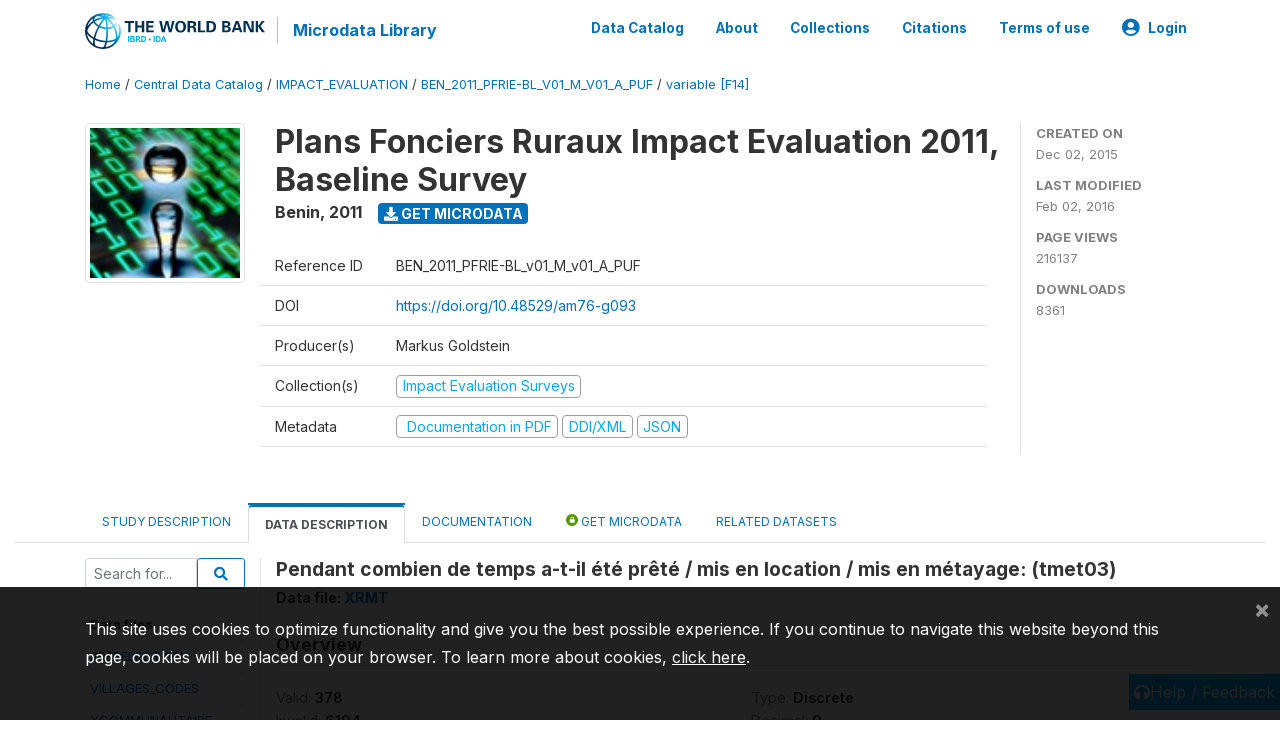

--- FILE ---
content_type: application/javascript; charset=utf-8
request_url: https://by2.uservoice.com/t2/136660/web/track.js?_=1769121310624&s=0&c=__uvSessionData0&d=eyJlIjp7InUiOiJodHRwczovL21pY3JvZGF0YS53b3JsZGJhbmsub3JnL2luZGV4LnBocC9jYXRhbG9nLzI1MzAvdmFyaWFibGUvRjE0L1YxMzkyP25hbWU9dG1ldDAzIiwiciI6IiJ9fQ%3D%3D
body_size: 22
content:
__uvSessionData0({"uvts":"380cad0d-761d-4563-533e-3277e3a5b772"});